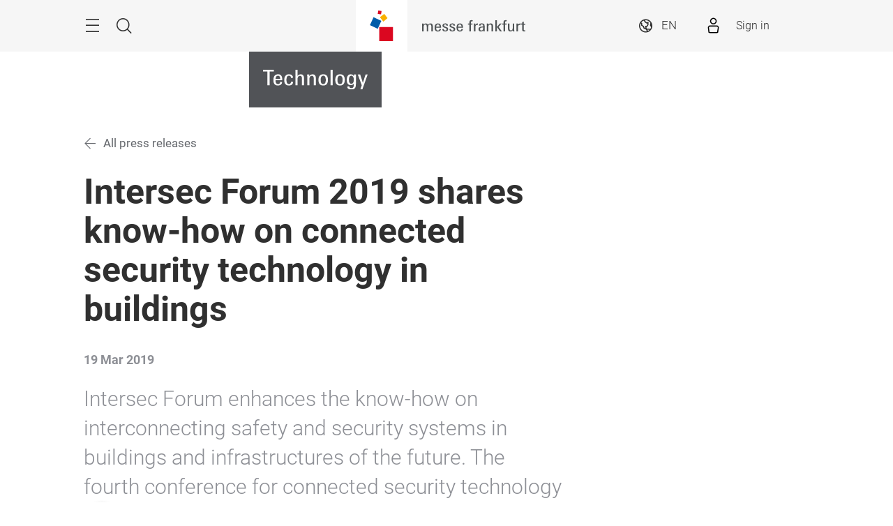

--- FILE ---
content_type: text/html;charset=utf-8
request_url: https://technology.messefrankfurt.com/frankfurt/en/press-releases/safety-security-fire/final-report2019-press.html
body_size: 13297
content:
<!DOCTYPE HTML>
<!--[if IE ]>
<html lang="en" class="ie">
<![endif]-->
<!--[if !IE]>-->
<html lang="en">
<!--<![endif]-->
<head>




    <link rel="alternate" hreflang="x-default" href="https://technology.messefrankfurt.com/frankfurt/en/press-releases/safety-security-fire/final-report2019-press.html"/>

    <link rel="alternate" hreflang="de" href="https://technology.messefrankfurt.com/frankfurt/de/pressemeldungen/safety-security-fire/schlussbericht2019-presse.html"/>

    <link rel="alternate" hreflang="en" href="https://technology.messefrankfurt.com/frankfurt/en/press-releases/safety-security-fire/final-report2019-press.html"/>



<script type="application/ld+json">
    {
  "description" : "Intersec Forum enhances the know-how on interconnecting safety and security systems in buildings and infrastructures of the future. ",
  "mainEntityOfPage" : "https://technology.messefrankfurt.com/frankfurt/en/press-releases/safety-security-fire/final-report2019-press.html",
  "image" : [ "https://technology.messefrankfurt.com/content/dam/messefrankfurt-redaktion/intersec-forum/2019/press/press-releases/ifo-2019-16-9.jpg" ],
  "headline" : "Intersec Forum 2019 shares know-how on connected security technology in buildings ",
  "inLanguage" : "en",
  "copyrightYear" : "2021",
  "datePublished" : "2021-06-17T15:02:44.790+02:00",
  "dateModified" : "2021-06-16T15:54:10.603+02:00",
  "author" : {
    "name" : "Technology",
    "url" : "https://technology.messefrankfurt.com/frankfurt/en.html",
    "@context" : "https://schema.org",
    "@type" : "Organization"
  },
  "publisher" : {
    "name" : "Technology",
    "url" : "https://technology.messefrankfurt.com/frankfurt/en.html",
    "@context" : "https://schema.org",
    "@type" : "Organization"
  },
  "articleBody" : "Intersec Forum enhances the know-how on interconnecting safety and security systems in buildings and infrastructures of the future. The fourth conference for connected security technology was a great success and ended this afternoon after two intense days of expert lectures and discussions. 320 participants from the fields of planning, installation and the operation of connected building-services systems gathered information and exchanged ideas and opinions with manufacturers, developers and researchers.  “We are delighted with the extremely positive echo from the past two days. This is an outstanding foundation for our future plans to give connected security technology a sharp profile over the coming years: As an interdisciplinary international conference and industry exhibition entitled Intersec Building, it will be an integral part of Light + Building 2020”, said Iris Jeglitza-Moshage, Senior Vice President, Messe Frankfurt, on the final day of the conference. The high level of interest shown by participants in the subjects covered by the Intersec Forum was reflected by the growing number of visitors with 320 specialists from home and abroad taking part in the two-day event (2017: 180 participants). The Intersec Forum during Light + Building 2018 welcomed 650 participants, albeit on a total of five days. The lectures and well-attended panel discussions showed how important it is to include the interconnection of the individual installations at an early stage with regard to the interoperability of the systems and their cyber security, as well as for innovative fire-protection applications and with planning models, such as Building Information Modeling (BIM). Highly desirable is, according to the expert speakers, an even simpler, more comprehensive integration, which anticipates users’ needs and is easier to operate. The participants agreed that digitalisation and the expectations of the market are exercising great pressure for the development of building-automation systems and, therefore, smart buildings. “Digitalisation and networking are now integral aspects of modern security and building-services technology whereby interoperability and cyber security are vital issues. Intersec Forum spotlights current developments and challenges and represents an important platform for manufacturers and planners, as well as installation contractors and other experts from the construction business”, said Dr Klaus Mittelbach, Chairman of the Executive Board of the German Electrical and Electronic Manufacturers’ Association (Zentralverband Elektrotechnik- und Elektronikindustrie e.V. – ZVEI), appreciating the fourth edition of Intersec Forum. With around 30 expert contributions, the two-day conference put the focus of interest in the sector on topical questions regarding connected safety and security in tomorrow’s buildings: ‘Fire protection: early detection and alarming’, ‘Cyber security: connectivity and new business models’, ‘Semantic interoperability: platforms and protocols’ and ‘New challenges for planners and installation specialists: BIM and building-contract law’. The experts on interoperability came from software supplier Advancis Software & Services, electrical installation technology manufacturer Busch-Jaeger Elektro and EEBUS, an interdisciplinary network of manufacturers of connected home automation, electric mobility and energy. The subject of cyber security was tackled by Frauke Greven of the German Federal Office for Information Security (Bundes­amt für Sicherheit in der Informationstechnik – BSI), as well as experts from Honeywell Business Technologies, from Sauter, the specialists for building automation and management, from Siemens Building Technologies and from Finland’s remote-maintenance specialists Tosibox. The second day of the conference focused attention on fire protection where the innovations revolve around questions of very early fire detection and the integration of smoke-control systems in large building complexes and high rise buildings, as well as IP-based acoustic and voice alarm systems. The speakers included specialists from Bosch Building Technologies, fire-protection system developers Hekatron and Siemens Building Technologies, as well as experts for smoke and heat-extraction systems for building-services technologies STG-BEIKIRCH. The demands placed on planners and installation specialists by BIM and the new building-contract law were examined by experts from the Facility Management Department of Middle Hesse University of Applied Sciences (TH Mittelhessen), the Fraunhofer Building Innovation Alliance, Groben Ingenieure planning office, Siemens Building Technologies Germany and lawyers Kapellmann & Partner. Trade-fair expertise in the fields of safety, security & fire With twelve events at present, Messe Frankfurt ranks among the world’s leading organisers of fairs and congresses for the growing international sphere of civil safety and security. The events for the safety and security sector are held in Asia, Europe, the Near and Middle East and South America and offer optimum access to these dynamic growth markets. Intersec Forum is the annual conference for connected security technology in Frankfurt am Main. First held in 2016, the conference focuses on the building-related interconnection of security systems. It is held concurrently in alternate years with the Light + Building and ISH trade fairs. Next year, it will be embedded in Intersec Building, the international platform for connected security technology at Light + Building from 8 to 13 March 2020. Further information: www.intersec-building.com www.safety-security.messefrankfurt.com www.light-building.messefrankfurt.com   Press releases and images www.intersec-forum.com/press www.ish.messefrankfurt.com/press On the internet www.twitter.com/IntersecFFM #IntersecFFM   @IntersecFFM Background information ZVEI: the association of a high-tech industry in Germany The German Electrical and Electronic Manufacturers’ Association (Zentralverband Elektrotechnik- und Elektronikindustrie e.V. – ZVEI) represents the interests of 1,600 companies of the electrical industry and associated service companies in Germany. One in three of all innovations in Germany’s processing trade has its origins in an impulse from the electrical industry. The sector employs 868,000 people in Germany and more than 736,000 around the world. Further information: www.zvei.org Background information on Messe Frankfurt Messe Frankfurt is the world’s largest trade fair, congress and event organiser with its own exhibition grounds. With over 2,500* employees at 30 locations, the company generates annual sales of around €715* million. Thanks to its far-reaching ties with the relevant sectors and to its international sales network, the Group looks after the business interests of its customers effectively. A comprehensive range of services – both onsite and online – ensures that customers worldwide enjoy consistently high quality and flexibility when planning, organising and running their events. The wide range of services includes renting exhibition grounds, trade fair construction and marketing, personnel and food services. With its headquarters in Frankfurt am Main, the company is owned by the City of Frankfurt (60 percent) and the State of Hesse (40 percent). Further information is available at: www.messefrankfurt.com * provisional figures 2018",
  "@context" : "https://schema.org",
  "@type" : "NewsArticle"
}
</script>






<meta name="google-site-verification" content="Rr32n9lonZfbGwjaYIXm82iinBreEmRbFPhNy9FqOIw"/>


<style>
    :root {
        --font-light: Roboto-Light, Arial, sans-serif;
        --font-regular: Roboto-Regular, Arial, sans-serif;
        --font-bold: Roboto-Bold, Arial, sans-serif;
        --mf-color01: #515357; --mf-color02: #515357; --mf-color03: #66696E; --mf-color04: #87898F; --mf-color05: #B6B8BB; --mf-color06: #FFFFFF;--mf-color-canvas_01: rgba(81,83,87,0.4); --mf-color-canvas_02: rgba(182,184,187,0.4); --mf-color02-rgba09: rgba(81,83,87,0.9); --mf-color04-rgba09: rgba(135,137,143,0.9); --mf-color02-rgba04: rgba(81,83,87,0.4); 
    }
</style>



    
    <script>
        (function () {
            var consentListeners = [];
            var currentConsent = {};
            window.onConsentGiven = function (vendor, cb) {
                if (currentConsent[vendor]) {
                    cb();
                } else {
                    consentListeners.push({vendor: vendor, cb: cb});
                }
            };
            window.offConsentGiven = function (vendor, cb) {
                for (var i in consentListeners) {
                    if (consentListeners.hasOwnProperty(i)) {
                        var listener = consentListeners[i];
                        if (listener.vendor === vendor && listener.cb === cb) {
                            consentListeners.splice(i, 1);
                            return;
                        }
                    }
                }
            };
            window.addEventListener('ucEvent', function (e) {
                if (e.detail && e.detail.event === 'consent_status') {
                    currentConsent = e.detail;
                    for (var i in consentListeners) {
                        if (consentListeners.hasOwnProperty(i)) {
                            var listener = consentListeners[i];
                            if (e.detail[listener.vendor]) {
                                window.offConsentGiven(listener.vendor, listener);
                                listener.cb();
                            }
                        }
                    }
                }
            });
        })();
    </script>
    <script src="https://web.cmp.usercentrics.eu/tcf/stub.js"></script>
    <script id="usercentrics-cmp" data-settings-id="tD38h4HHG" src="https://web.cmp.usercentrics.eu/ui/loader.js" async></script>



    <!-- Google Tag Manager -->
    <script type="text/plain" data-usercentrics="Google Tag Manager">
        (function (w, d, s, l, i) {
            w[l] = w[l] || [];
            w[l].push({
                'gtm.start':
                        new Date().getTime(), event: 'gtm.js'
            });
            var f = d.getElementsByTagName(s)[0],
                    j = d.createElement(s), dl = l != 'dataLayer' ? '&l=' + l : '';
            j.async = true;
            j.src =
                    '//www.googletagmanager.com/gtm.js?id=' + i + dl;
            f.parentNode.insertBefore(j, f);
        })(window, document, 'script', 'dataLayer', 'GTM\u002DNR5J2P');
    </script>
    <!-- End Google Tag Manager -->


<meta charset="utf-8"/>
<meta http-equiv="X-UA-Compatible" content="IE=edge"/>
<meta name="viewport" content="width=device-width, initial-scale=1"/>
<meta name="robots" content="index, follow"/>
<meta name="applicable-device" content="pc,mobile"/>






    <meta name="description" content="Intersec Forum enhances the know-how on interconnecting safety and security systems in buildings and infrastructures of the future. "/>
    

    
    <meta property="og:title" content="Intersec Forum 2019 shares know-how on connected security technology in buildings "/>
    <meta property="og:description" content="Intersec Forum enhances the know-how on interconnecting safety and security systems in buildings and infrastructures of the future. "/>
    <meta property="og:type" content="website"/>
    <meta property="og:url" content="https://technology.messefrankfurt.com/frankfurt/en/press-releases/safety-security-fire/final-report2019-press.html"/>
    

    <link rel="canonical" href="https://technology.messefrankfurt.com/frankfurt/en/press-releases/safety-security-fire/final-report2019-press.html"/>
    <title>Intersec Forum 2019 shares know-how on connected security technology in buildings </title>





<link rel="icon" type="image/x-icon" href="/content/dam/messefrankfurt-dubai/generic/logo-corporate/webspace/mf-favicon-aem.png"/>





    
<link rel="stylesheet" href="/etc.clientlibs/messefrankfurt/clientlibs/clientlib-base.min.df6e275102ea8a20cdb831925e8b2757.css" type="text/css">




    
<link rel="stylesheet" href="/etc.clientlibs/messefrankfurt/clientlibs/clientlib-icomoon.min.8c6c5b3ef4d5efe4634cfafbab0f8578.css" type="text/css">




















    <link rel="stylesheet" type="text/css" href="https://accountwidget.messefrankfurt.com/style.css"/>

</head>
<body id="top" data-t-name="Layout">



<a class="sr-only sr-only-focusable" href="#content">Skip</a>
<nav id="navigation" class="o-main-navigation o-off-canvas o-off-canvas--left" data-t-name="OffCanvas" data-t-decorator="MainNavigation">
<div class="o-off-canvas__layer" aria-hidden="true">

    <div class="o-off-canvas__layer-content">
        <div class="o-off-canvas__layer-scrollable">
            
    <button class="o-off-canvas__back js-o-off-canvas__back">
        <span class="o-off-canvas__back-text icon icon-arrow-previous-before">Back</span>
    </button>
    <button class="o-off-canvas__close js-o-off-canvas__close">
        <span class="sr-only">Close navigation</span>
    </button>

            
    <a class="o-off-canvas__home js-o-off-canvas__home text-muted" href="/frankfurt/en.html">
        <span class="icon-home"></span>
        
    </a>

            <div class="o-off-canvas__layer-container">
                <div class="o-off-canvas__layer-container-item--nav">
                    
    <ul class="o-off-canvas__list o-main-navigation__list o-main-navigation__list--main">
        
    <li class="o-off-canvas__item">
        
    <a class="o-off-canvas__item-link
              
              
              " data-active="false" tabindex="-1" href="/frankfurt/en/building-technologies.html">
        <span class="o-off-canvas__item-title">Building Technologies</span>
        
        
    </a>

        
    </li>

    
        
    <li class="o-off-canvas__item">
        
    <a class="o-off-canvas__item-link
              
              
              " data-active="false" tabindex="-1" href="/frankfurt/en/safety-security-fire.html">
        <span class="o-off-canvas__item-title">Safety, Security &amp; Fire</span>
        
        
    </a>

        
    </li>

    
        
    <li class="o-off-canvas__item">
        
    <a class="o-off-canvas__item-link
              
              
              " data-active="false" tabindex="-1" href="/frankfurt/en/event-entertainment-technologies.html">
        <span class="o-off-canvas__item-title">Event &amp; Entertainment Technologies</span>
        
        
    </a>

        
    </li>

    
        
    <li class="o-off-canvas__item">
        
    <a class="o-off-canvas__item-link
              
              
              " data-active="false" tabindex="-1" href="/frankfurt/en/environmental-technologies.html">
        <span class="o-off-canvas__item-title">Environmental Technologies</span>
        
        
    </a>

        
    </li>

    
        
    <li class="o-off-canvas__item">
        
    <a class="o-off-canvas__item-link
              
              
              " data-active="false" tabindex="-1" href="/frankfurt/en/food-technologies.html">
        <span class="o-off-canvas__item-title">Food Technologies</span>
        
        
    </a>

        
    </li>

    
        
    <li class="o-off-canvas__item">
        
    <a class="o-off-canvas__item-link
              
              
              " data-active="false" tabindex="-1" href="/frankfurt/en/textile-care.html">
        <span class="o-off-canvas__item-title">Textile Care, Cleaning &amp; Cleanroom Technologies</span>
        
        
    </a>

        
    </li>

    
        
    <li class="o-off-canvas__item">
        
    <a class="o-off-canvas__item-link
              
              
              " data-active="false" tabindex="-1" href="/frankfurt/en/electronics-automation-technologies.html">
        <span class="o-off-canvas__item-title">Electronics &amp; Automation Technologies</span>
        
        
    </a>

        
    </li>

    
        
    <li class="o-off-canvas__item">
        
    <a class="o-off-canvas__item-link
              
              
              " data-active="false" tabindex="-1" href="/frankfurt/en/manufacturing-technologies-components.html">
        <span class="o-off-canvas__item-title">Manufacturing Technologies &amp; Components</span>
        
        
    </a>

        
    </li>

    
        
    <li class="o-off-canvas__item">
        
    <a class="o-off-canvas__item-link
              
              
              " data-active="false" tabindex="-1" href="/frankfurt/en/press-releases.html">
        <span class="o-off-canvas__item-title">Press releases</span>
        
        <span class="o-off-canvas__item-subline text-muted">Worldwide Press releases</span>
    </a>

        
    </li>

    
        
    <li class="o-off-canvas__item">
        
    <a class="o-off-canvas__item-link
              
              
              " data-active="false" tabindex="-1" href="/frankfurt/en/contact.html">
        <span class="o-off-canvas__item-title">Contact</span>
        
        <span class="o-off-canvas__item-subline text-muted">Your contact to Technology</span>
    </a>

        
    </li>

    </ul>

                </div>
                <div class="o-off-canvas__layer-container-item--additional">
                    
    

                    
    

                    
    

                </div>
            </div>
        </div>
    </div>
</div>



    



</nav>

<div class="o-search o-off-canvas o-off-canvas--top" data-t-name="OffCanvas" data-t-decorator="Search">


<div class="o-off-canvas__layer">
    <div class="container">
        <div class="row">
            <div class="col-xs-9 center-block">
                <button class="o-off-canvas__close js-o-off-canvas__close">
                    <span class="sr-only">Close search</span>
                </button>
                <h2>Search</h2>
                <form class="m-form m-form--search" data-t-name="Form" data-t-decorator="Search" method="GET" action="/frankfurt/en/search.html">
                    <div class="m-form__search-filter hidden-xs">
                        <fieldset>
                            <input class="js-m-form__search-filter" type="radio" id="category_all" name="f" value="/frankfurt/en/search.html" data-placeholder="Enter search, e.g. Theme, ..." checked="checked"/>
                            <label for="category_all">Overall search</label>
                        
                            <input class="js-m-form__search-filter" type="radio" id="category_1" name="f" value="/frankfurt/en/content-search.html" data-placeholder="Enter search"/>
                            <label for="category_1">Content</label>
                        </fieldset>
                    </div>
                    <div class="m-form__searchbar">
                        <div class="a-form-input a-form-input--searchfield" data-t-name="FormInput" data-t-id="5">
                            <button class="a-form-input__clear js-form-input__clear icon icon-close hidden" type="button"></button>
                            <input class="js-form-input__clear-text js-m-form__search-field" type="text" id="search" name="q" placeholder="Enter search, e.g. Theme, ..."/>
                        </div>
                        <div class="m-form__search-filter hidden-sm hidden-md hidden-lg">
                            <div class="a-form-select">
                                <label for="categoryFilter">Category</label>
                                <select id="categoryFilter" class="js-m-form__search-filter a-form-select__arrow" size="1">
                                    <option value="/frankfurt/en/search.html">Overall search</option>
                                
                                    <option value="/frankfurt/en/content-search.html">Content</option>
                                </select>
                            </div>
                        </div>
                        <button type="submit" class="btn btn-primary btn-icon">
                            <span class="icon icon-magnifier"></span>
                            <span>Search</span>
                        </button>
                    </div>
                </form>
                
            </div>
        </div>
    </div>
</div>



    



</div>


<div class="o-share-page o-off-canvas o-off-canvas--right" data-t-name="OffCanvas" data-t-decorator="SharePage">


<aside id="share" class="o-share-page o-off-canvas o-off-canvas--right" data-t-name="OffCanvas" data-t-decorator="SharePage">
    <div class="o-off-canvas__layer">
        <div class="o-off-canvas__layer-content">
            <div class="o-off-canvas__layer-scrollable">
                <button class="o-off-canvas__close js-o-off-canvas__close">
                    <span class="sr-only">Close</span>
                </button>
                <span class="h2">
                    Share
                </span>
                <ul class="o-off-canvas__list">
                    <li class="o-off-canvas__item">
                        <a target="_blank" rel="noopener noreferrer" class="a-link--external" href="https://www.facebook.com/sharer/sharer.php?u=_currentPageUrl_">
                            <span class="icon icon-facebook"></span>
                            <span>Facebook</span>
                        </a>
                    </li>
                    
                    
                    <li class="o-off-canvas__item">
                        <a target="_blank" rel="noopener noreferrer" class="a-link--external" href="https://www.linkedin.com/shareArticle?mini=true&url=_currentPageUrl_">
                            <span class="icon icon-linkedin"></span>
                            <span>LinkedIn</span>
                        </a>
                    </li>
                    <li class="o-off-canvas__item">
                        <a target="_blank" rel="noopener noreferrer" class="a-link--external" href="https://www.xing.com/spi/shares/new?url=_currentPageUrl_">
                            <span class="icon icon-xing"></span>
                            <span>Xing</span>
                        </a>
                    </li>
                    <li class="o-off-canvas__item  o-off-canvas__item--hidden-sm-up">
                        <a target="_blank" rel="noopener noreferrer" class="a-link--external" href="https://wa.me/?text=_currentPageUrl_">
                            <span class="icon icon-whatsapp"></span>
                            <span>WhatsApp</span>
                        </a>
                    </li>
                    <li class="o-off-canvas__item">
                        <a target="_blank" rel="noopener noreferrer" class="a-link--external" href="https://social-plugins.line.me/lineit/share?url=_currentPageUrl_">
                            <span class="icon icon-line"></span>
                            <span>LINE</span>
                        </a>
                    </li>
                    <li class="o-off-canvas__item">
                        <a target="_blank" href="mailto:?subject=A%20recommendation%20from%20www.technology.messefrankfurt.com&body=This%20page%20was%20recommended%20to%20you:%20_currentPageUrl_" rel="noopener noreferrer">
                            <span class="icon icon-email"></span>
                            <span>Recommend page by email</span>
                        </a>
                    </li>
                    <li class="o-off-canvas__item">
                        <a class="js-o-share-page__copy-to-clipboard" data-success="Successfully copied" data-toggle="tooltip" data-placement="bottom" title="Successfully copied" href="">
                            <span class="icon icon-link"></span>
                            <span>Copy to clipboard</span>
                        </a>
                    </li>
                </ul>
            </div>
        </div>
    </div>
</aside>



    



</div>

<main class="layout-cube">
    



<div class="a-to-top a-to-top--hidden" data-t-name="ToTop">
    <div class="container">
        <a class="btn btn-default btn-icon-single" href="#top">
            <span class="icon-arrowup"></span>
        </a>
    </div>
</div>

<header class="o-cube-header o-cube-header--fix" data-t-name="CubeHeader">




<div class="container">
    <div class="o-cube-header__wrap">
        <div class="row">
            <div class="col-xxs-3 col-xxs-3--displayed-without-content">
    <a class="o-cube-header__main-navigation-toggle js-o-cube-header__main-navigation-toggle" accesskey="m">
        <span class="sr-only">Menu</span>
    </a>
    <a class="o-cube-header__search-toggle js-o-cube-header__search-toggle" accesskey="s">
        <span class="sr-only">Search</span>
    </a>
</div>
            <div class="col-xxs-6">
    <div class="o-cube-header__corporate-logo">
        <a class="o-cube-header__corporate-logo-cube" href="https://www.messefrankfurt.com/frankfurt/en.html">
            <img src="/content/dam/messefrankfurt-redaktion/ebu23/logo/cubes/messefrankfurt-small.svg" alt="Messe Frankfurt Cubes"/>
        </a>

        <a class="o-cube-header__corporate-logo-wordmark" href="https://www.messefrankfurt.com/frankfurt/en.html">
            <img src="/content/dam/messefrankfurt-redaktion/ebu23/logo/cubes/MF_Wortmarke_150x74_ohneRand.svg" alt="Messe Frankfurt Schriftzug"/>
        </a>
    </div>
</div>
            <div class="col-xxs-3 o-cube-header__right">
    <div class="o-cube-header__language">
        <a class="o-cube-header__language-toggle js-o-cube-header__language-toggle">
            <span>EN</span>
        </a>
        <ul class="m-dropdown o-cube-header__language-options">
            <li class="m-dropdown-item ">
                <a tabindex="-1" href="/frankfurt/de/pressemeldungen/safety-security-fire/schlussbericht2019-presse.html">
                    DE (DE) - Deutsch
                </a>
            </li>
        
            <li class="m-dropdown-item m-dropdown-item--disabled">
                <a tabindex="-1">
                    EN (GB) - English
                </a>
            </li>
        </ul>
    </div>
    <div class="o-cube-header__login">
        <div id="infobox"></div>
    </div>
</div>
        </div>
    </div>
</div>



    



</header>







    
    







    


    <div class="o-cube-stage-animation-controller" data-t-name="CubeStageAnimationController"></div>
    <div class="m-cube-stage m-cube-stage--none m-cube-stage--product-cube" data-t-name="CubeStage" data-t-decorator="None">
        
        
        

        
    <div class="m-cube-stage-conversion m-cube-stage-conversion--none" data-t-name="CubeStageConversion">
        
        










    <a class="m-cube-stage-cube m-cube-stage-cube--product m-cube-stage-cube--product-minimal" data-t-name="CubeStageCube" data-t-decorator="Product" href="#">
        <div class="m-cube-stage-cube--product-logo">
            <img src="/content/dam/messefrankfurt-redaktion/technology/general/technology_svg_weiss.svg" alt="Logo Technology"/>
        </div>
        
    </a>





    </div>

    

    </div>








    








    
    <div id="heading">







    <div class="m-page-heading" data-t-name="PageHeading">
        <div class="container">
            <div class="row">
                <div class="col-sm-10 col-md-8">
                    <a class="a-link a-link--back" href="/frankfurt/en/press-releases.html">All press releases</a>
                    
                    <h1>Intersec Forum 2019 shares know-how on connected security technology in buildings </h1>
                    <p class="m-page-heading__date">19 Mar 2019</p>
                    <p>
                        <span class="a-copy-lead">
                            Intersec Forum enhances the know-how on interconnecting safety and security systems in buildings and infrastructures of the future. The fourth conference for connected security technology was a great success and ended this afternoon after two intense days of expert lectures and discussions. 320 participants from the fields of planning, installation and the operation of connected building-services systems gathered information and exchanged ideas and opinions with manufacturers, developers and researchers. 
                        </span>
                    </p>
                    <p>
                        <a class="js-o-layout__share btn btn-default btn-icon">
                            <span class="icon icon-share"></span>
                            <span>Share</span>
                        </a>
                    </p>
                </div>
            </div>
        </div>
    </div>




    



</div>

    <div id="content" class="container">
        <div>

    








    
    
    <div class="anchorList abstractComponent">




<div class="m-anchor-list row" data-t-name="AnchorList">
    <div class="col-xs-12">
        
            <span>
                <a href="#download">Download press material</a>
            </span>
        
    </div>
</div>



    



</div>


    
    
    <div class="richtext abstractComponent">






    <div class="row">
        <div class="m-rich-text col-sm-10 col-md-8  l-deactivate-gap" data-t-name="RichText">
            <p>“We are delighted with the extremely positive echo from the past two days. This is an outstanding foundation for our future plans to give connected security technology a sharp profile over the coming years: As an interdisciplinary international conference and industry exhibition entitled Intersec Building, it will be an integral part of Light + Building 2020”, said Iris Jeglitza-Moshage, Senior Vice President, Messe Frankfurt, on the final day of the conference.</p>
<p>The high level of interest shown by participants in the subjects covered by the Intersec Forum was reflected by the growing number of visitors with 320 specialists from home and abroad taking part in the two-day event (2017: 180 participants). The Intersec Forum during Light + Building 2018 welcomed 650 participants, albeit on a total of five days.</p>

            
        </div>
    </div>



    
        
        
        
        
        
    

    



</div>


    
    
    <div class="imageText abstractComponent">



<div>
    <div class="m-text-image
        
        l-deactivate-gap" data-t-name="TextImage">
        

        
            <div class="m-text-image__image" data-t-lightbox="1101496209708">

                
    <div class="a-image" data-t-name="Image">
        
        
    <figure>
        <img class="img-responsive" sizes="(min-width: 1280px) 1000px, 80vw" loading="lazy" src="/content/dam/messefrankfurt-redaktion/intersec-forum/2019/press/press-releases/ifo-2019-16-9.jpg" srcset="/content/dam/messefrankfurt-redaktion/intersec-forum/2019/press/press-releases/ifo-2019-16-9.webp.50.jpg 50w, /content/dam/messefrankfurt-redaktion/intersec-forum/2019/press/press-releases/ifo-2019-16-9.webp.150.jpg 150w, /content/dam/messefrankfurt-redaktion/intersec-forum/2019/press/press-releases/ifo-2019-16-9.webp.300.jpg 300w, /content/dam/messefrankfurt-redaktion/intersec-forum/2019/press/press-releases/ifo-2019-16-9.webp.480.jpg 480w, /content/dam/messefrankfurt-redaktion/intersec-forum/2019/press/press-releases/ifo-2019-16-9.webp.768.jpg 768w, /content/dam/messefrankfurt-redaktion/intersec-forum/2019/press/press-releases/ifo-2019-16-9.webp.1024.jpg 1024w, /content/dam/messefrankfurt-redaktion/intersec-forum/2019/press/press-releases/ifo-2019-16-9.webp.1280.jpg 1280w, /content/dam/messefrankfurt-redaktion/intersec-forum/2019/press/press-releases/ifo-2019-16-9.webp.1920.jpg 1920w, /content/dam/messefrankfurt-redaktion/intersec-forum/2019/press/press-releases/ifo-2019-16-9.webp.2560.jpg 2560w" alt="4th Intersec Forum: shares know-how on connected security technology in the field of  building-services technology (Source: Messe Frankfurt / Sandra Gätke)"/>
        <figcaption>4th Intersec Forum: shares know-how on connected security technology in the field of 
building-services technology (Source: Messe Frankfurt / Sandra Gätke)</figcaption>
    </figure>

    </div>

            </div>
        

        

        

        
        
    </div>
</div>



    



</div>


    
    
    <div class="richtext abstractComponent">






    <div class="row">
        <div class="m-rich-text col-sm-10 col-md-8  l-deactivate-gap" data-t-name="RichText">
            <p>The lectures and well-attended panel discussions showed how important it is to include the interconnection of the individual installations at an early stage with regard to the interoperability of the systems and their cyber security, as well as for innovative fire-protection applications and with planning models, such as Building Information Modeling (BIM). Highly desirable is, according to the expert speakers, an even simpler, more comprehensive integration, which anticipates users’ needs and is easier to operate. The participants agreed that digitalisation and the expectations of the market are exercising great pressure for the development of building-automation systems and, therefore, smart buildings.</p>
<p>“Digitalisation and networking are now integral aspects of modern security and building-services technology whereby interoperability and cyber security are vital issues. Intersec Forum spotlights current developments and challenges and represents an important platform for manufacturers and planners, as well as installation contractors and other experts from the construction business”, said Dr Klaus Mittelbach, Chairman of the Executive Board of the German Electrical and Electronic Manufacturers’ Association (<i>Zentralverband Elektrotechnik- und Elektronikindustrie e.V. – ZVEI</i>), appreciating the fourth edition of Intersec Forum.</p>
<p>With around 30 expert contributions, the two-day conference put the focus of interest in the sector on topical questions regarding connected safety and security in tomorrow’s buildings: ‘Fire protection: early detection and alarming’, ‘Cyber security: connectivity and new business models’, ‘Semantic interoperability: platforms and protocols’ and ‘New challenges for planners and installation specialists: BIM and building-contract law’. The experts on interoperability came from software supplier Advancis Software &amp; Services, electrical installation technology manufacturer Busch-Jaeger Elektro and EEBUS, an interdisciplinary network of manufacturers of connected home automation, electric mobility and energy.</p>
<p>The subject of cyber security was tackled by Frauke Greven of the German Federal Office for Information Security (<i>Bundes­amt für Sicherheit in der Informationstechnik – BSI</i>), as well as experts from Honeywell Business Technologies, from Sauter, the specialists for building automation and management, from Siemens Building Technologies and from Finland’s remote-maintenance specialists Tosibox.</p>
<p>The second day of the conference focused attention on fire protection where the innovations revolve around questions of very early fire detection and the integration of smoke-control systems in large building complexes and high rise buildings, as well as IP-based acoustic and voice alarm systems. The speakers included specialists from Bosch Building Technologies, fire-protection system developers Hekatron and Siemens Building Technologies, as well as experts for smoke and heat-extraction systems for building-services technologies STG-BEIKIRCH.</p>
<p>The demands placed on planners and installation specialists by BIM and the new building-contract law were examined by experts from the Facility Management Department of Middle Hesse University of Applied Sciences (<i>TH Mittelhessen</i>), the Fraunhofer Building Innovation Alliance, Groben Ingenieure planning office, Siemens Building Technologies Germany and lawyers Kapellmann &amp; Partner.</p>
<p><b>Trade-fair expertise in the fields of safety, security &amp; fire</b></p>
<p>With twelve events at present, Messe Frankfurt ranks among the world’s leading organisers of fairs and congresses for the growing international sphere of civil safety and security. The events for the safety and security sector are held in Asia, Europe, the Near and Middle East and South America and offer optimum access to these dynamic growth markets.</p>
<p>Intersec Forum is the annual conference for connected security technology in Frankfurt am Main. First held in 2016, the conference focuses on the building-related interconnection of security systems. It is held concurrently in alternate years with the Light + Building and ISH trade fairs. Next year, it will be embedded in Intersec Building, the international platform for connected security technology at Light + Building from 8 to 13 March 2020.</p>
<p><b>Further information:</b></p>
<p><a class="a-link--external" href="http://www.intersec-building.com/">www.intersec-building.com</a><br />
<a class="a-link--external" href="https://technology.messefrankfurt.com/frankfurt/en/industry-sectors/safety-security-fire.html">www.safety-security.messefrankfurt.com</a><br />
<a class="a-link--external" href="http://www.light-building.messefrankfurt.com/">www.light-building.messefrankfurt.com</a><br />
 <br />
<b>Press releases and images</b></p>
<p><a class="a-link--external" href="https://intersec-forum.messefrankfurt.com/frankfurt/en/press/press-releases.html">www.intersec-forum.com/press</a><br />
<a class="a-link--external" href="http://www.ish.messefrankfurt.com/press">www.ish.messefrankfurt.com/press</a><br />
<br />
<b>On the internet</b></p>
<p><a target="_blank" rel="noopener noreferrer" class="a-link--external" href="http://www.twitter.com/IntersecFFM">www.twitter.com/IntersecFFM</a><br />
<br />
#IntersecFFM   @IntersecFFM</p>
<p><span class="a-footnote"><b>Background information ZVEI: the association of a high-tech industry in Germany</b></span></p>
<p><span class="a-footnote">The German Electrical and Electronic Manufacturers’ Association (<i>Zentralverband Elektrotechnik- und Elektronikindustrie e.V. – ZVEI</i>) represents the interests of 1,600 companies of the electrical industry and associated service companies in Germany. One in three of all innovations in Germany’s processing trade has its origins in an impulse from the electrical industry. The sector employs 868,000 people in Germany and more than 736,000 around the world. Further information: <a target="_blank" rel="noopener noreferrer" class="a-link--external" href="http://www.zvei.org/">www.zvei.org</a></span></p>
<p><span class="a-footnote"><b>Background information on Messe Frankfurt</b></span></p>
<p><span class="a-footnote">Messe Frankfurt is the world’s largest trade fair, congress and event organiser with its own exhibition grounds. With over 2,500* employees at 30 locations, the company generates annual sales of around €715* million. Thanks to its far-reaching ties with the relevant sectors and to its international sales network, the Group looks after the business interests of its customers effectively. A comprehensive range of services – both onsite and online – ensures that customers worldwide enjoy consistently high quality and flexibility when planning, organising and running their events. The wide range of services includes renting exhibition grounds, trade fair construction and marketing, personnel and food services.<br />
 With its headquarters in Frankfurt am Main, the company is owned by the City of Frankfurt (60 percent) and the State of Hesse (40 percent).</span></p>
<p><span class="a-footnote">Further information is available at: www.messefrankfurt.com</span></p>
<p><span class="a-footnote">* provisional figures 2018</span></p>

            
        </div>
    </div>



    



</div>


    
    
    <div class="anchor abstractComponent">

<div id="download"></div>



    
        
        
        
        
        
    

    



</div>


    
    
    <div class="downloadArea abstractComponent">



<div class="m-download-list l-deactivate-gap row" data-t-name="DownloadList">
    <div class="col-sm-10 col-md-8">
        <h2>Download</h2>
        <ul>
            <li>
                
                
                    <a class="a-link" target="_blank" download="Intersec Forum 2019 shares know-how on connected security technology in buildings .pdf" rel="noopener noreferrer" href="/content/dam/messefrankfurt-redaktion/intersec-forum/2019/press/press-releases/IFO19_05PI_SB_Intersec Forum-FinalReport_032019-en.pdf">Intersec Forum 2019 shares know-how on connected security technology in buildings </a>
                    (<span class="m-download-list__datatype">pdf</span>, 136 KB)
                
            </li>
        </ul>
        
    </div>
</div>



    



</div>


    
    
    <div class="galleryContainer abstractComponent">





    

    <div class="m-gallery m-gallery--not-ready " data-t-name="Gallery" data-t-decorator="Lightbox" data-close="Close" data-download="Download">
        
        
    <div class="row">
        
    </div>

        <div class="m-gallery__container">
            <div class="m-gallery__image-container">
                <div class="m-gallery__sizer"></div>
                
                    


    

    <div class="js-m-gallery__image m-gallery__image" data-copyright="Messe Frankfurt / Sandra Gätke" data-file-format="JPG" data-file-size="451 KB" data-image-size="1620 x 1016 px">

        <div class="a-image a-image--hover-zoom" data-t-name="Image">
            <figure>
                <img class="img-responsive" src="/content/dam/messefrankfurt-redaktion/intersec-forum/2019/press/press-releases/79a74bd8cc9022338a15c2ba4f6e459f%20plenum.jpg" srcset="/content/dam/messefrankfurt-redaktion/intersec-forum/2019/press/press-releases/79a74bd8cc9022338a15c2ba4f6e459f plenum.jpg 480w" data-srcset="/content/dam/messefrankfurt-redaktion/intersec-forum/2019/press/press-releases/79a74bd8cc9022338a15c2ba4f6e459f%20plenum.webp.50.jpg 50w, /content/dam/messefrankfurt-redaktion/intersec-forum/2019/press/press-releases/79a74bd8cc9022338a15c2ba4f6e459f%20plenum.webp.150.jpg 150w, /content/dam/messefrankfurt-redaktion/intersec-forum/2019/press/press-releases/79a74bd8cc9022338a15c2ba4f6e459f%20plenum.webp.300.jpg 300w, /content/dam/messefrankfurt-redaktion/intersec-forum/2019/press/press-releases/79a74bd8cc9022338a15c2ba4f6e459f%20plenum.webp.480.jpg 480w, /content/dam/messefrankfurt-redaktion/intersec-forum/2019/press/press-releases/79a74bd8cc9022338a15c2ba4f6e459f%20plenum.webp.768.jpg 768w, /content/dam/messefrankfurt-redaktion/intersec-forum/2019/press/press-releases/79a74bd8cc9022338a15c2ba4f6e459f%20plenum.webp.1024.jpg 1024w, /content/dam/messefrankfurt-redaktion/intersec-forum/2019/press/press-releases/79a74bd8cc9022338a15c2ba4f6e459f%20plenum.webp.1280.jpg 1280w, /content/dam/messefrankfurt-redaktion/intersec-forum/2019/press/press-releases/79a74bd8cc9022338a15c2ba4f6e459f%20plenum.webp.1920.jpg 1920w, /content/dam/messefrankfurt-redaktion/intersec-forum/2019/press/press-releases/79a74bd8cc9022338a15c2ba4f6e459f%20plenum.webp.2560.jpg 2560w" alt="4th Intersec Forum: shares know-how on connected security technology in the field of  building-services technology (Source: Messe Frankfurt / Sandra Gätke)"/>
                <figcaption>4th Intersec Forum: shares know-how on connected security technology in the field of  building-services technology</figcaption>
            </figure>
        </div>
    </div>


                    
                
                    


    

    <div class="js-m-gallery__image m-gallery__image" data-copyright="Messe Frankfurt Exhibition GmbH / Pietro Sutera" data-file-format="JPG" data-file-size="727 KB" data-image-size="2995 x 1902 px">

        <div class="a-image a-image--hover-zoom" data-t-name="Image">
            <figure>
                <img class="img-responsive" src="/content/dam/messefrankfurt-redaktion/ebu23/download/press-images/jeglitza-moshage-iris-press-ol.jpg" srcset="/content/dam/messefrankfurt-redaktion/ebu23/download/press-images/jeglitza-moshage-iris-press-ol.webp.480.jpg 480w" data-srcset="/content/dam/messefrankfurt-redaktion/ebu23/download/press-images/jeglitza-moshage-iris-press-ol.webp.50.jpg 50w, /content/dam/messefrankfurt-redaktion/ebu23/download/press-images/jeglitza-moshage-iris-press-ol.webp.150.jpg 150w, /content/dam/messefrankfurt-redaktion/ebu23/download/press-images/jeglitza-moshage-iris-press-ol.webp.300.jpg 300w, /content/dam/messefrankfurt-redaktion/ebu23/download/press-images/jeglitza-moshage-iris-press-ol.webp.480.jpg 480w, /content/dam/messefrankfurt-redaktion/ebu23/download/press-images/jeglitza-moshage-iris-press-ol.webp.768.jpg 768w, /content/dam/messefrankfurt-redaktion/ebu23/download/press-images/jeglitza-moshage-iris-press-ol.webp.1024.jpg 1024w, /content/dam/messefrankfurt-redaktion/ebu23/download/press-images/jeglitza-moshage-iris-press-ol.webp.1280.jpg 1280w, /content/dam/messefrankfurt-redaktion/ebu23/download/press-images/jeglitza-moshage-iris-press-ol.webp.1920.jpg 1920w, /content/dam/messefrankfurt-redaktion/ebu23/download/press-images/jeglitza-moshage-iris-press-ol.webp.2560.jpg 2560w" alt="Iris Jeglitza-Moshage, Extended Board of Management of Messe Frankfurt Exhibition GmbH, Business Unit Technology"/>
                <figcaption>Iris Jeglitza-Moshage, Extended Board of Management of Messe Frankfurt Exhibition GmbH, Business Unit Technology</figcaption>
            </figure>
        </div>
    </div>


                    
                
                    


    

    <div class="js-m-gallery__image m-gallery__image" data-copyright="ZVEI/Frederik Böttcher" data-file-format="JPG" data-file-size="2 MB" data-image-size="5303 x 3535 px">

        <div class="a-image a-image--hover-zoom" data-t-name="Image">
            <figure>
                <img class="img-responsive" src="/content/dam/messefrankfurt-redaktion/intersec-forum/general/personalities/mittelbach-klaus-querformat-zvei-frederik-boettcher.jpg" srcset="/content/dam/messefrankfurt-redaktion/intersec-forum/general/personalities/mittelbach-klaus-querformat-zvei-frederik-boettcher.webp.480.jpg 480w" data-srcset="/content/dam/messefrankfurt-redaktion/intersec-forum/general/personalities/mittelbach-klaus-querformat-zvei-frederik-boettcher.webp.50.jpg 50w, /content/dam/messefrankfurt-redaktion/intersec-forum/general/personalities/mittelbach-klaus-querformat-zvei-frederik-boettcher.webp.150.jpg 150w, /content/dam/messefrankfurt-redaktion/intersec-forum/general/personalities/mittelbach-klaus-querformat-zvei-frederik-boettcher.webp.300.jpg 300w, /content/dam/messefrankfurt-redaktion/intersec-forum/general/personalities/mittelbach-klaus-querformat-zvei-frederik-boettcher.webp.480.jpg 480w, /content/dam/messefrankfurt-redaktion/intersec-forum/general/personalities/mittelbach-klaus-querformat-zvei-frederik-boettcher.webp.768.jpg 768w, /content/dam/messefrankfurt-redaktion/intersec-forum/general/personalities/mittelbach-klaus-querformat-zvei-frederik-boettcher.webp.1024.jpg 1024w, /content/dam/messefrankfurt-redaktion/intersec-forum/general/personalities/mittelbach-klaus-querformat-zvei-frederik-boettcher.webp.1280.jpg 1280w, /content/dam/messefrankfurt-redaktion/intersec-forum/general/personalities/mittelbach-klaus-querformat-zvei-frederik-boettcher.webp.1920.jpg 1920w, /content/dam/messefrankfurt-redaktion/intersec-forum/general/personalities/mittelbach-klaus-querformat-zvei-frederik-boettcher.webp.2560.jpg 2560w" alt="Chairman of the Executive Board of the German Electrical and Electronic Manufacturers’ Association (Zentralverband Elektrotechnik- und Elektronikindustrie e.V. – ZVEI)"/>
                <figcaption>Chairman of the Executive Board of the German Electrical and Electronic Manufacturers’ Association (Zentralverband Elektrotechnik- und Elektronikindustrie e.V. – ZVEI)</figcaption>
            </figure>
        </div>
    </div>


                    
                
            </div>
            <div class="m-gallery__toggle-container container">
                <button class="btn btn-default m-gallery__toggle js-m-gallery__toggle hidden" data-show-more="Show more" data-show-less="Show less"><span></span></button>
            </div>
        </div>
    </div>





    



</div>


    
    
    <div class="galleryContainer abstractComponent">





    

    <div class="m-gallery m-gallery--not-ready " data-t-name="Gallery" data-t-decorator="Lightbox" data-close="Close" data-download="Download">
        
        
    <div class="row">
        
    </div>

        <div class="m-gallery__container">
            <div class="m-gallery__image-container">
                <div class="m-gallery__sizer"></div>
                
            </div>
            <div class="m-gallery__toggle-container container">
                <button class="btn btn-default m-gallery__toggle js-m-gallery__toggle hidden" data-show-more="Show more" data-show-less="Show less"><span></span></button>
            </div>
        </div>
    </div>





    



</div>



</div>

    </div>
    <footer class="o-footer" data-t-name="Footer">
    <div class="container">
        
            <div class="footerNewsletter abstractComponent">








    



</div>

            <div class="footerSocial abstractComponent">








    



</div>

            <div class="footerHelpteaser abstractComponent">











    



</div>

            <div class="footerPartner imageSlider abstractSlider abstractComponent">






    



</div>

            <div class="footerBasic abstractComponent">


<div class="o-footer__basic">
    
    
    
    <ul class="o-footer__legal-standard list-inline">
        <li>
            
    <a href="/frankfurt/en/imprint.html">
        Imprint
    </a>

        </li>
    
        <li>
            
    <a href="/frankfurt/en/privacy-policy.html">
        Privacy policy
    </a>

        </li>
    
        <li>
            
    <a href="/frankfurt/en/contact.html">
        Contact
    </a>

        </li>
    </ul>
    <p class="o-footer__copyright">© Messe Frankfurt Exhibition GmbH</p>
</div>



    



</div>

        
    </div>
</footer>

</main>



<script type="text/javascript">
    function getLoginStatus() {
        // get the loginstatus - was the user logged in this session?
        return sessionStorage.getItem('loginHappened') ? "logged_in" : "logged_out"
    }

    function isSearchSite() {
        // find out if this Page is a search result page
        return false;
    }
</script>


<script type="text/javascript">
    function onWtLoad() {
        // define events that we need to wait for until the tracking is triggered
        var asyncEvents = [];

        // test if login is enabled
        if (document.querySelector('.o-cube-header__login')) {
            asyncEvents.push('login');
        }

        if (isSearchSite()) {
            // wait for tracking results before firing tracking since we are on a search result page
            asyncEvents.push('search');
        }

        var wtTimeout = setTimeout(function () {
            console.error("Timeout for async events reached. Triggering tracking now.");

            if (typeof wt !== 'undefined' && typeof wt_event !== 'undefined') {
                wt_event.sendinfo();
                wt.sendinfo();
            }
        }, 5000);

        window.addEventListener('wt', function (event, evName) {
            if (asyncEvents.indexOf(evName) !== -1) {
                asyncEvents.splice(asyncEvents.indexOf(evName), 1);
            }
            if (!asyncEvents.length) {
                clearTimeout(wtTimeout);
                if (typeof wt !== 'undefined' && typeof wt_event !== 'undefined') {
                    wt_event.sendinfo();
                    wt.sendinfo();
                }
            }
        });

        /**
         * MFCOM-705 Click handling for announcement layer buttons, sending custom parameter 48 and customerId.
         */
        document.querySelectorAll('[data-wt-click-announcement]').forEach(function (elem) {
            elem.addEventListener('click', function (event) {
                var cp48 = event.target.getAttribute('data-wt-click-announcement');
                if (cp48) {
                    var sendObj = {
                        customParameter: {
                            48: cp48,
                        },
                        customerId: sessionStorage.getItem('customerId')
                    };
                    wt.sendinfo(sendObj);
                    wt_event.sendinfo(sendObj);
                }
            })
        });
    }
</script>

<script type="text/plain" data-usercentrics="Mapp Intelligence Full Feature Tracking">
    (function (d, script) {
        function initWt() {
            window.webtrekkConfig = {
                trackId: "412666916963576",
                trackDomain: "messefrankfurt01.webtrekk.net",
                domain: "REGEXP:^.+\\.messefrankfurt\\.com$",
                cookie: "1"
            };

            var wt = new webtrekkV3({
                linkTrack: "link",
                heatmap: "0",
                form: "0",
                contentId: ""
            });
            wt.linkTrackDownloads = "pdf;doc;ppt;xls;csv;ics;jpg";

            wt.customSessionParameter = {
                2: getLoginStatus()
            };

            wt.contentGroup = {
                1: "technology",
                2: "en",
                3: "press\u002Dreleases",
                4: "safety\u002Dsecurity\u002Dfire",
                5: "final\u002Dreport2019\u002Dpress",
                6: "not\u002Dcategorized",
                7: "not\u002Dcategorized"
            };

            wt.customerId = "";
            window.wt = wt;
        }

        function initializeWtEvent() {
            var wt_event = new webtrekkV3({
                trackId: "475150516243671",
                trackDomain: "messefrankfurt01.wt-eu02.net",
                domain: "REGEXP:^.+\\.messefrankfurt\\.com$",
                cookie: "1",
                mediaCode: "wt_mc",
                linkTrack: "link",
                heatmap: "0",
                form: "0"
            });
            wt_event.linkTrackDownloads = "pdf;doc;ppt;xls;csv;ics;jpg";

            wt_event.customSessionParameter = {
                2: getLoginStatus()
            };

            wt_event.contentGroup = {
                1: "technology",
                2: "en",
                3: "press\u002Dreleases",
                4: "safety\u002Dsecurity\u002Dfire",
                5: "final\u002Dreport2019\u002Dpress",
                6: "not\u002Dcategorized",
                7: "not\u002Dcategorized"
            };

            wt_event.customerId = "";
            window.wt_event = wt_event;
        }

        script = d.createElement('script');
        script.type = 'text/javascript';
        script.async = true;
        script.onload = function () {
            initWt();
            initializeWtEvent();

            window.Eventbus && window.Eventbus.emit('Webtrekk.Ready');

            if (typeof onWtLoad !== "undefined") {
                onWtLoad();
            }
        };
        script.src = '/etc.clientlibs/messefrankfurt/clientlibs/clientlib-base/resources/vendor/webtrekk_v3_2.js';
        d.getElementsByTagName('head')[0].appendChild(script);
    }(document));
</script>

<script type="text/javascript" src="//s1.adform.net/banners/scripts/adx.js"></script>





<script src="/etc.clientlibs/messefrankfurt/clientlibs/clientlib-base/resources/ui/js/app.min.js"></script>
<script>
    $(document).ready(function () {
        T.Utils.setupWechatCookie();
        var application = new T.Application();
        application.registerModules();
        application.start();
    });
</script>


    <!-- MF SSO Permabar -->
    
    <script type="module" src="https://accountwidget.messefrankfurt.com/cdc-account-widget.js"></script>
    <style>
        .aw-menu.aw-component {display: none;}
    </style>
    <script type="text/javascript">
        function setCookie(name, value) {
            const today = new Date();
            const expire = new Date();
            expire.setTime(today.getTime() + 3600000 * 24 * 7);
            document.cookie = name + '=' + value + '; path=/; expires=' + expire.toUTCString() + '; domain=' + document.location.hostname;
        }

        async function fetchUserInfo() {
            const response = await fetch(window.cdcaccwidget.cdcApiUrl + '/cdc/userinfo', {
                credentials: 'include'
            });
            if (response.ok) {
                const json = await response.json();
                window.cdcaccwidget.userinfo = json['result'];
                return window.cdcaccwidget.userinfo;
            } else {
                return null;
            }
        }

        /**
         * Returns the Cdc Api Url
         * @returns {string}
         */
        function getCdcApiUrl() {
            // assemble api url with correct second level domain and environment prefix
            const currentSLD = location.hostname.split('.').reverse()[1];
            const apiSLD = (currentSLD !== undefined) ? currentSLD : 'messefrankfurt';
            return 'https://api.login.' + apiSLD + '.com';
        }

        const cdcAccWidgetConf = window.cdcAccWidgetConf = {
            onLogin: function () {
                window.cdcaccwidget.logoutDone = false;
                window.cdcaccwidget.isLoggedIn = true;

                // Multiple widgets may run this method.
                // Below code should only be executed once.
                if (window.cdcaccwidget.loginDone) return;
                window.cdcaccwidget.loginDone = true;

                window.cdcaccwidget.cdcApiUrl = getCdcApiUrl();

                fetch('https://www.messefrankfurt.com/bin/authorize?status=true', {
                    credentials: 'include',
                }).then((response) => {
                    if (!response.ok) {
                        const iframe = document.createElement('iframe');
                        iframe.style.display = 'none';
                        iframe.src = document.location.origin + '/bin/authorize?init=true';
                        document.body.appendChild(iframe);
                    }
                });

                fetchUserInfo().then(function (userInfo) {
                    if (userInfo != null) {
                        if (typeof wt !== 'undefined' && typeof wt_event !== 'undefined') {
                            // write accountId
                            const accountId =  userInfo['sub'];
                            wt.customerId = accountId;
                            wt_event.customerId = accountId;

                            // We need to track if the user was EVER logged in this session.
                            // DO NOT override this value on logout
                            sessionStorage.setItem('loginHappened', true);
                            sessionStorage.setItem('customerId', accountId);
                        } else {
                            console.error('Tracking pixel not defined. No tracking of user ID.');
                        }
                    } else {
                        console.error('Could not obtain account id. Tracking of account id not possible.');
                    }
                }).finally(function () {
                    $(window).trigger('wt', 'login');
                    window.Eventbus && window.Eventbus.emit('AccWidget.Login');
                });
            },
            onLogout: function () {
                // if a user was already logged in,
                // we want a page reload for a clean state.
                if (window.cdcaccwidget.isLoggedIn) {
                    window.location.reload();
                }

                // reset logged in flag
                window.cdcaccwidget.loginDone = false;
                window.cdcaccwidget.isLoggedIn = false;

                // Multiple widgets may run this method.
                // Below code should only be executed once.
                if (window.cdcaccwidget.logoutDone) return;
                window.cdcaccwidget.logoutDone = true;

                // delete MFSSOID cookie
                document.cookie = 'MFSSOID= ; expires = Thu, 01 Jan 1970 00:00:00 GMT; path=/';

                // delete customerId from session storage
                sessionStorage.removeItem('customerId');

                // remove session
                fetch('https://www.messefrankfurt.com/bin/service/logout', {
                    credentials: 'include',
                });

                window.Eventbus && window.Eventbus.emit('AccWidget.Logout');
                $(window).trigger('wt', 'login');
            },
            applicationId: 'MF-APP-0000MF',
            cdcApiKey: '4_2h7koY_2LOdpXQFWybT_Bg',
            subsidiaryId: 'MF\u002DSUB\u002DGROUP',
            
            loadWebSdkEnabled: false,
            language: 'en\u002DGB'
        };

        setCookie('SUBSIDIARYID', cdcAccWidgetConf.subsidiaryId);

        $(document).ready(function () {
            if (!T.Utils.isWechatContext()) {
                CDCAccountWidget.prototype.fetchUserInfo = async function() { await fetchUserInfo() };
                window.cdcaccwidget = new CDCAccountWidget('infobox', cdcAccWidgetConf);

                // set Login-Url
                const redirect = encodeURIComponent(window.location.href),
                loginBaseUrl = getCdcApiUrl() + '/cdc/login';
                window.cdcaccwidget.loginUrl = loginBaseUrl + '?startScreen=login&apikey=' + cdcAccWidgetConf.cdcApiKey + '&redirectUrl=' + redirect + '&lang=' + cdcAccWidgetConf.language;
                window.cdcaccwidget.registrationUrl = loginBaseUrl + '?startScreen=registration&apikey=' + cdcAccWidgetConf.cdcApiKey + '&redirectUrl=' + redirect + '&lang=' + cdcAccWidgetConf.language;

                // extend open() method to show header when method is called - otherwise the widget sidebar will not be visible
                const old_open = window.cdcaccwidget.open;
                window.cdcaccwidget.open = function() {
                    old_open.apply(this, arguments);
                    const headerHiddenClass = "o-cube-header--fix-hidden"
                    const element = document.getElementsByClassName(headerHiddenClass)[0];
                    if (element) {
                        element.classList.remove(headerHiddenClass);
                    }
                };

                window.cdcaccwidget.render();

                // fallback for external application
                window.accwidget = window.cdcaccwidget;
            }

            // EOA Login Link interception
            // TODO: remove after EOA is migrated to CDC Login
            function interceptEoaLoginCLick(e) {
                var href;
                var target = e.target || e.srcElement;

                if (target.tagName === 'A' && $(target).parents('.externalApplication').length) {
                    href = target.getAttribute('href');

                    if (href && href.indexOf('messe-login') > 0) {
                        e.preventDefault();
                        window.cdcaccwidget.open();
                        window.scrollTo(0, 0);
                    }
                }
            }
            //listen for link click events at the document level
            if (document.addEventListener) {
                document.addEventListener('click', interceptEoaLoginCLick);
            } else if (document.attachEvent) {
                document.attachEvent('onclick', interceptEoaLoginCLick);
            }
        });
    </script>


</body>
</html>


--- FILE ---
content_type: image/svg+xml
request_url: https://technology.messefrankfurt.com/content/dam/messefrankfurt-redaktion/technology/general/technology_svg_weiss.svg
body_size: 1470
content:
<svg id="Ebene_1" data-name="Ebene 1" xmlns="http://www.w3.org/2000/svg" viewBox="0 0 109.31811 20.26465"><defs><style>.cls-1{fill:#fff;}</style></defs><path class="cls-1" d="M20.8336,27.46608H16.3668v-1.8042H27.67688v1.8042H23.1881v14.104H20.8336Z" transform="translate(-16.3668 -25.66188)"/><path class="cls-1" d="M27.2135,36.26735c0-3.41064,1.25391-6.02881,4.86232-6.02881,3.3667,0,4.4668,2.37647,4.42286,6.16065h-7.107c.04394,2.66211.77,3.98242,2.5962,3.98242,1.4082,0,2.17822-.81348,2.33252-2.39844l2.09034.3086c-.396,2.376-1.98048,3.52051-4.46681,3.52051C28.48938,41.81228,27.2135,39.58962,27.2135,36.26735Zm2.2002-1.2539h4.92872c.044-1.73877-.59424-3.30078-2.33252-3.30078C30.36,31.71267,29.58948,32.96706,29.4137,35.01345Z" transform="translate(-16.3668 -25.66188)"/><path class="cls-1" d="M38.54312,36.201c0-3.43213,1.36426-5.96241,4.97266-5.96241,2.50831,0,4.00441,1.07813,4.24659,3.52051l-2.13428.30811c-.06592-1.47461-.66016-2.35449-2.11231-2.35449-2.22266,0-2.68457,2.22216-2.68457,4.291,0,2.28809.55029,4.35645,2.59668,4.35645,1.36377,0,2.15626-.94629,2.22218-2.55274l2.15625.3086c-.17627,2.44238-1.87012,3.69629-4.40089,3.69629C39.90738,41.81228,38.54312,39.61208,38.54312,36.201Z" transform="translate(-16.3668 -25.66188)"/><path class="cls-1" d="M50.20281,25.66188h2.22266v6.38086a3.72938,3.72938,0,0,1,3.25636-1.8042c2.35449,0,3.52051,1.34229,3.52051,3.96045v7.3711h-2.2002V35.01345c0-1.76075-.1543-3.21289-2.06836-3.21289-1.87012,0-2.50831,1.73828-2.50831,3.5205v6.249H50.20281Z" transform="translate(-16.3668 -25.66188)"/><path class="cls-1" d="M62.56661,32.87868c0-.7041-.022-1.49609-.06592-2.39844h2.20069l.022,1.65039a3.72438,3.72438,0,0,1,3.32227-1.89209c2.3545,0,3.52,1.36426,3.52,3.98243v7.34912H69.36594V35.01345c0-1.73877-.17627-3.19092-2.06837-3.19092-1.73828,0-2.53028,1.49658-2.53028,3.67432v6.07324H62.56661Z" transform="translate(-16.3668 -25.66188)"/><path class="cls-1" d="M74.29222,36.00368c0-3.41113,1.541-5.76514,5.01661-5.76514,3.543,0,4.90724,2.22217,4.90724,5.67627,0,3.43262-1.3418,5.89747-4.95119,5.89747C75.67894,41.81228,74.29222,39.50173,74.29222,36.00368Zm7.63576-.02246c0-2.04639-.44043-4.24658-2.64063-4.24658-2.24415,0-2.70606,2.24414-2.70606,4.29053,0,2.35449.5498,4.35644,2.68359,4.35644C81.33325,40.38161,81.928,38.4236,81.928,35.98122Z" transform="translate(-16.3668 -25.66188)"/><path class="cls-1" d="M86.92018,25.66188h2.22168V41.57009H86.92018Z" transform="translate(-16.3668 -25.66188)"/><path class="cls-1" d="M91.84792,36.00368c0-3.41113,1.54-5.76514,5.01661-5.76514,3.543,0,4.90724,2.22217,4.90724,5.67627,0,3.43262-1.34278,5.89747-4.95118,5.89747C93.23464,41.81228,91.84792,39.50173,91.84792,36.00368Zm7.63576-.02246c0-2.04639-.44043-4.24658-2.64063-4.24658-2.24415,0-2.70606,2.24414-2.70606,4.29053,0,2.35449.5498,4.35644,2.6836,4.35644C98.88895,40.38161,99.48368,38.4236,99.48368,35.98122Z" transform="translate(-16.3668 -25.66188)"/><path class="cls-1" d="M104.32158,42.91188l2.22266-.35156c0,1.32031.72559,1.958,2.08985,1.958,2.22266,0,2.57422-1.60645,2.57422-3.7627V39.7654a3.60357,3.60357,0,0,1-3.21192,1.67285c-3.10254,0-4.15919-2.53027-4.15919-5.43457,0-2.94873,1.10059-5.76514,4.13673-5.76514a3.54715,3.54715,0,0,1,3.32227,1.87012l.04395-1.62842h2.15723c-.0664,1.10059-.08887,2.26661-.08887,2.94873v6.99659c0,3.74121-1.14355,5.501-4.83985,5.501C105.94951,45.92653,104.47588,45.02419,104.32158,42.91188Zm6.9092-7.085c0-1.91406-.66016-4.09228-2.59669-4.09228-2.06836,0-2.53028,2.33252-2.53028,4.29053,0,1.84863.48438,3.96093,2.53028,3.96093C110.7464,39.9861,111.23078,37.80739,111.23078,35.82692Z" transform="translate(-16.3668 -25.66188)"/><path class="cls-1" d="M119.56771,41.57009,115.387,30.48024h2.5088l2.81641,8.60352,2.794-8.60352h2.17872l-5.52247,15.27051h-2.11231Z" transform="translate(-16.3668 -25.66188)"/></svg>